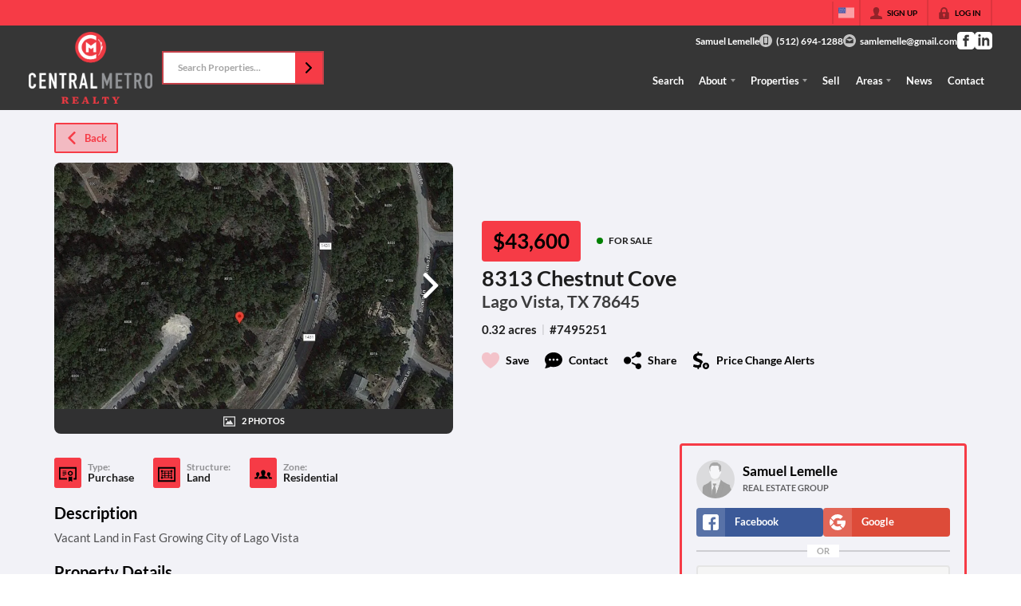

--- FILE ---
content_type: application/javascript
request_url: https://closehackstatic.com/_next/static/chunks/82468-8b3969319e9bf635.js
body_size: 15813
content:
"use strict";(self.webpackChunk_N_E=self.webpackChunk_N_E||[]).push([[82468],{77477:(e,t,n)=>{n.d(t,{aq:()=>eP,RV:()=>P,Ec:()=>eA,MI:()=>ek,Tj:()=>Z,kx:()=>em,Rs:()=>ez,OX:()=>A,HX:()=>eX,ZJ:()=>eD,__:()=>C,FI:()=>E,le:()=>ex,bX:()=>q,Wd:()=>$,WU:()=>X,Wg:()=>eI,oq:()=>eM,at:()=>ew,is:()=>V,$7:()=>eH,n4:()=>R,lQ:()=>S,er:()=>o,DV:()=>eV,$r:()=>O,CH:()=>eJ,Es:()=>eL,MA:()=>eB,H5:()=>eZ,NQ:()=>eY});var s,i,r,a=w(),o=e=>y(e,a),u=w();o.write=e=>y(e,u);var f=w();o.onStart=e=>y(e,f);var l=w();o.onFrame=e=>y(e,l);var d=w();o.onFinish=e=>y(e,d);var c=[];o.setTimeout=(e,t)=>{let n=o.now()+t,s=()=>{let e=c.findIndex(e=>e.cancel==s);~e&&c.splice(e,1),g-=!!~e},i={time:n,handler:e,cancel:s};return c.splice(h(n),0,i),g+=1,x(),i};var h=e=>~(~c.findIndex(t=>t.time>e)||~c.length);o.cancel=e=>{f.delete(e),l.delete(e),d.delete(e),a.delete(e),u.delete(e)},o.sync=e=>{_=!0,o.batchedUpdates(e),_=!1},o.throttle=e=>{let t;function n(){try{e(...t)}finally{t=null}}function s(...e){t=e,o.onStart(n)}return s.handler=e,s.cancel=()=>{f.delete(n),t=null},s};var p="undefined"!=typeof window?window.requestAnimationFrame:()=>{};o.use=e=>p=e,o.now="undefined"!=typeof performance?()=>performance.now():Date.now,o.batchedUpdates=e=>e(),o.catch=console.error,o.frameLoop="always",o.advance=()=>{"demand"!==o.frameLoop?console.warn("Cannot call the manual advancement of rafz whilst frameLoop is not set as demand"):b()};var m=-1,g=0,_=!1;function y(e,t){_?(t.delete(e),e(0)):(t.add(e),x())}function x(){m<0&&(m=0,"demand"!==o.frameLoop&&p(v))}function v(){~m&&(p(v),o.batchedUpdates(b))}function b(){let e=m,t=h(m=o.now());if(t&&(M(c.splice(0,t),e=>e.handler()),g-=t),!g)return void(m=-1);f.flush(),a.flush(e?Math.min(64,m-e):16.667),l.flush(),u.flush(),d.flush()}function w(){let e=new Set,t=e;return{add(n){g+=+!(t!=e||e.has(n)),e.add(n)},delete:n=>(g-=t==e&&e.has(n)?1:0,e.delete(n)),flush(n){t.size&&(e=new Set,g-=t.size,M(t,t=>t(n)&&e.add(t)),g+=e.size,t=e)}}}function M(e,t){e.forEach(e=>{try{t(e)}catch(e){o.catch(e)}})}var I=n(12115),k=Object.defineProperty,P={};function S(){}((e,t)=>{for(var n in t)k(e,n,{get:t[n],enumerable:!0})})(P,{assign:()=>T,colors:()=>j,createStringInterpolator:()=>s,skipAnimation:()=>Q,to:()=>i,willAdvance:()=>z});var A=(e,t,n)=>Object.defineProperty(e,t,{value:n,writable:!0,configurable:!0}),V={arr:Array.isArray,obj:e=>!!e&&"Object"===e.constructor.name,fun:e=>"function"==typeof e,str:e=>"string"==typeof e,num:e=>"number"==typeof e,und:e=>void 0===e};function R(e,t){if(V.arr(e)){if(!V.arr(t)||e.length!==t.length)return!1;for(let n=0;n<e.length;n++)if(e[n]!==t[n])return!1;return!0}return e===t}var C=(e,t)=>e.forEach(t);function E(e,t,n){if(V.arr(e)){for(let s=0;s<e.length;s++)t.call(n,e[s],`${s}`);return}for(let s in e)e.hasOwnProperty(s)&&t.call(n,e[s],s)}var O=e=>V.und(e)?[]:V.arr(e)?e:[e];function q(e,t){if(e.size){let n=Array.from(e);e.clear(),C(n,t)}}var $=(e,...t)=>q(e,e=>e(...t)),F=()=>"undefined"==typeof window||!window.navigator||/ServerSideRendering|^Deno\//.test(window.navigator.userAgent),j=null,Q=!1,z=S,T=e=>{e.to&&(i=e.to),e.now&&(o.now=e.now),void 0!==e.colors&&(j=e.colors),null!=e.skipAnimation&&(Q=e.skipAnimation),e.createStringInterpolator&&(s=e.createStringInterpolator),e.requestAnimationFrame&&o.use(e.requestAnimationFrame),e.batchedUpdates&&(o.batchedUpdates=e.batchedUpdates),e.willAdvance&&(z=e.willAdvance),e.frameLoop&&(o.frameLoop=e.frameLoop)},U=new Set,N=[],D=[],W=0,X={get idle(){return!U.size&&!N.length},start(e){W>e.priority?(U.add(e),o.onStart(H)):(L(e),o(B))},advance:B,sort(e){if(W)o.onFrame(()=>X.sort(e));else{let t=N.indexOf(e);~t&&(N.splice(t,1),J(e))}},clear(){N=[],U.clear()}};function H(){U.forEach(L),U.clear(),o(B)}function L(e){N.includes(e)||J(e)}function J(e){N.splice(function(e,t){let n=e.findIndex(t);return n<0?e.length:n}(N,t=>t.priority>e.priority),0,e)}function B(e){let t=D;for(let n=0;n<N.length;n++){let s=N[n];W=s.priority,!s.idle&&(z(s),s.advance(e),s.idle||t.push(s))}return W=0,(D=N).length=0,(N=t).length>0}var Z={transparent:0,aliceblue:0xf0f8ffff,antiquewhite:0xfaebd7ff,aqua:0xffffff,aquamarine:0x7fffd4ff,azure:0xf0ffffff,beige:0xf5f5dcff,bisque:0xffe4c4ff,black:255,blanchedalmond:0xffebcdff,blue:65535,blueviolet:0x8a2be2ff,brown:0xa52a2aff,burlywood:0xdeb887ff,burntsienna:0xea7e5dff,cadetblue:0x5f9ea0ff,chartreuse:0x7fff00ff,chocolate:0xd2691eff,coral:0xff7f50ff,cornflowerblue:0x6495edff,cornsilk:0xfff8dcff,crimson:0xdc143cff,cyan:0xffffff,darkblue:35839,darkcyan:9145343,darkgoldenrod:0xb8860bff,darkgray:0xa9a9a9ff,darkgreen:6553855,darkgrey:0xa9a9a9ff,darkkhaki:0xbdb76bff,darkmagenta:0x8b008bff,darkolivegreen:0x556b2fff,darkorange:0xff8c00ff,darkorchid:0x9932ccff,darkred:0x8b0000ff,darksalmon:0xe9967aff,darkseagreen:0x8fbc8fff,darkslateblue:0x483d8bff,darkslategray:0x2f4f4fff,darkslategrey:0x2f4f4fff,darkturquoise:0xced1ff,darkviolet:0x9400d3ff,deeppink:0xff1493ff,deepskyblue:0xbfffff,dimgray:0x696969ff,dimgrey:0x696969ff,dodgerblue:0x1e90ffff,firebrick:0xb22222ff,floralwhite:0xfffaf0ff,forestgreen:0x228b22ff,fuchsia:0xff00ffff,gainsboro:0xdcdcdcff,ghostwhite:0xf8f8ffff,gold:0xffd700ff,goldenrod:0xdaa520ff,gray:0x808080ff,green:8388863,greenyellow:0xadff2fff,grey:0x808080ff,honeydew:0xf0fff0ff,hotpink:0xff69b4ff,indianred:0xcd5c5cff,indigo:0x4b0082ff,ivory:0xfffff0ff,khaki:0xf0e68cff,lavender:0xe6e6faff,lavenderblush:0xfff0f5ff,lawngreen:0x7cfc00ff,lemonchiffon:0xfffacdff,lightblue:0xadd8e6ff,lightcoral:0xf08080ff,lightcyan:0xe0ffffff,lightgoldenrodyellow:0xfafad2ff,lightgray:0xd3d3d3ff,lightgreen:0x90ee90ff,lightgrey:0xd3d3d3ff,lightpink:0xffb6c1ff,lightsalmon:0xffa07aff,lightseagreen:0x20b2aaff,lightskyblue:0x87cefaff,lightslategray:0x778899ff,lightslategrey:0x778899ff,lightsteelblue:0xb0c4deff,lightyellow:0xffffe0ff,lime:0xff00ff,limegreen:0x32cd32ff,linen:0xfaf0e6ff,magenta:0xff00ffff,maroon:0x800000ff,mediumaquamarine:0x66cdaaff,mediumblue:52735,mediumorchid:0xba55d3ff,mediumpurple:0x9370dbff,mediumseagreen:0x3cb371ff,mediumslateblue:0x7b68eeff,mediumspringgreen:0xfa9aff,mediumturquoise:0x48d1ccff,mediumvioletred:0xc71585ff,midnightblue:0x191970ff,mintcream:0xf5fffaff,mistyrose:0xffe4e1ff,moccasin:0xffe4b5ff,navajowhite:0xffdeadff,navy:33023,oldlace:0xfdf5e6ff,olive:0x808000ff,olivedrab:0x6b8e23ff,orange:0xffa500ff,orangered:0xff4500ff,orchid:0xda70d6ff,palegoldenrod:0xeee8aaff,palegreen:0x98fb98ff,paleturquoise:0xafeeeeff,palevioletred:0xdb7093ff,papayawhip:0xffefd5ff,peachpuff:0xffdab9ff,peru:0xcd853fff,pink:0xffc0cbff,plum:0xdda0ddff,powderblue:0xb0e0e6ff,purple:0x800080ff,rebeccapurple:0x663399ff,red:0xff0000ff,rosybrown:0xbc8f8fff,royalblue:0x4169e1ff,saddlebrown:0x8b4513ff,salmon:0xfa8072ff,sandybrown:0xf4a460ff,seagreen:0x2e8b57ff,seashell:0xfff5eeff,sienna:0xa0522dff,silver:0xc0c0c0ff,skyblue:0x87ceebff,slateblue:0x6a5acdff,slategray:0x708090ff,slategrey:0x708090ff,snow:0xfffafaff,springgreen:0xff7fff,steelblue:0x4682b4ff,tan:0xd2b48cff,teal:8421631,thistle:0xd8bfd8ff,tomato:0xff6347ff,turquoise:0x40e0d0ff,violet:0xee82eeff,wheat:0xf5deb3ff,white:0xffffffff,whitesmoke:0xf5f5f5ff,yellow:0xffff00ff,yellowgreen:0x9acd32ff},G="[-+]?\\d*\\.?\\d+",Y=G+"%";function K(...e){return"\\(\\s*("+e.join(")\\s*,\\s*(")+")\\s*\\)"}var ee=RegExp("rgb"+K(G,G,G)),et=RegExp("rgba"+K(G,G,G,G)),en=RegExp("hsl"+K(G,Y,Y)),es=RegExp("hsla"+K(G,Y,Y,G)),ei=/^#([0-9a-fA-F]{1})([0-9a-fA-F]{1})([0-9a-fA-F]{1})$/,er=/^#([0-9a-fA-F]{1})([0-9a-fA-F]{1})([0-9a-fA-F]{1})([0-9a-fA-F]{1})$/,ea=/^#([0-9a-fA-F]{6})$/,eo=/^#([0-9a-fA-F]{8})$/;function eu(e,t,n){return(n<0&&(n+=1),n>1&&(n-=1),n<1/6)?e+(t-e)*6*n:n<.5?t:n<2/3?e+(t-e)*(2/3-n)*6:e}function ef(e,t,n){let s=n<.5?n*(1+t):n+t-n*t,i=2*n-s,r=eu(i,s,e+1/3);return Math.round(255*r)<<24|Math.round(255*eu(i,s,e))<<16|Math.round(255*eu(i,s,e-1/3))<<8}function el(e){let t=parseInt(e,10);return t<0?0:t>255?255:t}function ed(e){return(parseFloat(e)%360+360)%360/360}function ec(e){let t=parseFloat(e);return t<0?0:t>1?255:Math.round(255*t)}function eh(e){let t=parseFloat(e);return t<0?0:t>100?1:t/100}function ep(e){let t,n="number"==typeof e?e>>>0===e&&e>=0&&e<=0xffffffff?e:null:(t=ea.exec(e))?parseInt(t[1]+"ff",16)>>>0:j&&void 0!==j[e]?j[e]:(t=ee.exec(e))?(el(t[1])<<24|el(t[2])<<16|el(t[3])<<8|255)>>>0:(t=et.exec(e))?(el(t[1])<<24|el(t[2])<<16|el(t[3])<<8|ec(t[4]))>>>0:(t=ei.exec(e))?parseInt(t[1]+t[1]+t[2]+t[2]+t[3]+t[3]+"ff",16)>>>0:(t=eo.exec(e))?parseInt(t[1],16)>>>0:(t=er.exec(e))?parseInt(t[1]+t[1]+t[2]+t[2]+t[3]+t[3]+t[4]+t[4],16)>>>0:(t=en.exec(e))?(255|ef(ed(t[1]),eh(t[2]),eh(t[3])))>>>0:(t=es.exec(e))?(ef(ed(t[1]),eh(t[2]),eh(t[3]))|ec(t[4]))>>>0:null;if(null===n)return e;let s=(0xff000000&(n=n||0))>>>24,i=(0xff0000&n)>>>16,r=(65280&n)>>>8,a=(255&n)/255;return`rgba(${s}, ${i}, ${r}, ${a})`}var em=(e,t,n)=>{if(V.fun(e))return e;if(V.arr(e))return em({range:e,output:t,extrapolate:n});if(V.str(e.output[0]))return s(e);let i=e.output,r=e.range||[0,1],a=e.extrapolateLeft||e.extrapolate||"extend",o=e.extrapolateRight||e.extrapolate||"extend",u=e.easing||(e=>e);return t=>{let n=function(e,t){for(var n=1;n<t.length-1&&!(t[n]>=e);++n);return n-1}(t,r);return function(e,t,n,s,i,r,a,o,u){let f=u?u(e):e;if(f<t)if("identity"===a)return f;else"clamp"===a&&(f=t);if(f>n)if("identity"===o)return f;else"clamp"===o&&(f=n);return s===i?s:t===n?e<=t?s:i:(t===-1/0?f=-f:n===1/0?f-=t:f=(f-t)/(n-t),f=r(f),s===-1/0?f=-f:i===1/0?f+=s:f=f*(i-s)+s,f)}(t,r[n],r[n+1],i[n],i[n+1],u,a,o,e.map)}},eg=2*Math.PI/3,e_=2*Math.PI/4.5,ey=e=>e<.36363636363636365?7.5625*e*e:e<.7272727272727273?7.5625*(e-=.5454545454545454)*e+.75:e<.9090909090909091?7.5625*(e-=.8181818181818182)*e+.9375:7.5625*(e-=.9545454545454546)*e+.984375,ex={linear:e=>e,easeInQuad:e=>e*e,easeOutQuad:e=>1-(1-e)*(1-e),easeInOutQuad:e=>e<.5?2*e*e:1-Math.pow(-2*e+2,2)/2,easeInCubic:e=>e*e*e,easeOutCubic:e=>1-Math.pow(1-e,3),easeInOutCubic:e=>e<.5?4*e*e*e:1-Math.pow(-2*e+2,3)/2,easeInQuart:e=>e*e*e*e,easeOutQuart:e=>1-Math.pow(1-e,4),easeInOutQuart:e=>e<.5?8*e*e*e*e:1-Math.pow(-2*e+2,4)/2,easeInQuint:e=>e*e*e*e*e,easeOutQuint:e=>1-Math.pow(1-e,5),easeInOutQuint:e=>e<.5?16*e*e*e*e*e:1-Math.pow(-2*e+2,5)/2,easeInSine:e=>1-Math.cos(e*Math.PI/2),easeOutSine:e=>Math.sin(e*Math.PI/2),easeInOutSine:e=>-(Math.cos(Math.PI*e)-1)/2,easeInExpo:e=>0===e?0:Math.pow(2,10*e-10),easeOutExpo:e=>1===e?1:1-Math.pow(2,-10*e),easeInOutExpo:e=>0===e?0:1===e?1:e<.5?Math.pow(2,20*e-10)/2:(2-Math.pow(2,-20*e+10))/2,easeInCirc:e=>1-Math.sqrt(1-Math.pow(e,2)),easeOutCirc:e=>Math.sqrt(1-Math.pow(e-1,2)),easeInOutCirc:e=>e<.5?(1-Math.sqrt(1-Math.pow(2*e,2)))/2:(Math.sqrt(1-Math.pow(-2*e+2,2))+1)/2,easeInBack:e=>2.70158*e*e*e-1.70158*e*e,easeOutBack:e=>1+2.70158*Math.pow(e-1,3)+1.70158*Math.pow(e-1,2),easeInOutBack:e=>e<.5?Math.pow(2*e,2)*(7.189819*e-2.5949095)/2:(Math.pow(2*e-2,2)*(3.5949095*(2*e-2)+2.5949095)+2)/2,easeInElastic:e=>0===e?0:1===e?1:-Math.pow(2,10*e-10)*Math.sin((10*e-10.75)*eg),easeOutElastic:e=>0===e?0:1===e?1:Math.pow(2,-10*e)*Math.sin((10*e-.75)*eg)+1,easeInOutElastic:e=>0===e?0:1===e?1:e<.5?-(Math.pow(2,20*e-10)*Math.sin((20*e-11.125)*e_))/2:Math.pow(2,-20*e+10)*Math.sin((20*e-11.125)*e_)/2+1,easeInBounce:e=>1-ey(1-e),easeOutBounce:ey,easeInOutBounce:e=>e<.5?(1-ey(1-2*e))/2:(1+ey(2*e-1))/2,steps:(e,t="end")=>n=>{let s=(n="end"===t?Math.min(n,.999):Math.max(n,.001))*e;return Math.min(Math.max(("end"===t?Math.floor(s):Math.ceil(s))/e,0),1)}},ev=Symbol.for("FluidValue.get"),eb=Symbol.for("FluidValue.observers"),ew=e=>!!(e&&e[ev]),eM=e=>e&&e[ev]?e[ev]():e,eI=e=>e[eb]||null;function ek(e,t){let n=e[eb];n&&n.forEach(e=>{e.eventObserved?e.eventObserved(t):e(t)})}var eP=class{constructor(e){if(!e&&!(e=this.get))throw Error("Unknown getter");eS(this,e)}},eS=(e,t)=>eR(e,ev,t);function eA(e,t){if(e[ev]){let n=e[eb];n||eR(e,eb,n=new Set),!n.has(t)&&(n.add(t),e.observerAdded&&e.observerAdded(n.size,t))}return t}function eV(e,t){let n=e[eb];if(n&&n.has(t)){let s=n.size-1;s?n.delete(t):e[eb]=null,e.observerRemoved&&e.observerRemoved(s,t)}}var eR=(e,t,n)=>Object.defineProperty(e,t,{value:n,writable:!0,configurable:!0}),eC=/[+\-]?(?:0|[1-9]\d*)(?:\.\d*)?(?:[eE][+\-]?\d+)?/g,eE=/(#(?:[0-9a-f]{2}){2,4}|(#[0-9a-f]{3})|(rgb|hsl)a?\((-?\d+%?[,\s]+){2,3}\s*[\d\.]+%?\))/gi,eO=RegExp(`(${eC.source})(%|[a-z]+)`,"i"),eq=/rgba\(([0-9\.-]+), ([0-9\.-]+), ([0-9\.-]+), ([0-9\.-]+)\)/gi,e$=/var\((--[a-zA-Z0-9-_]+),? ?([a-zA-Z0-9 ()%#.,-]+)?\)/,eF=e=>{let[t,n]=ej(e);if(!t||F())return e;let s=window.getComputedStyle(document.documentElement).getPropertyValue(t);if(s)return s.trim();if(n&&n.startsWith("--")){let e=window.getComputedStyle(document.documentElement).getPropertyValue(n);if(e)return e}else if(n&&e$.test(n))return eF(n);else if(n)return n;return e},ej=e=>{let t=e$.exec(e);if(!t)return[,];let[,n,s]=t;return[n,s]},eQ=(e,t,n,s,i)=>`rgba(${Math.round(t)}, ${Math.round(n)}, ${Math.round(s)}, ${i})`,ez=e=>{r||(r=j?RegExp(`(${Object.keys(j).join("|")})(?!\\w)`,"g"):/^\b$/);let t=e.output.map(e=>eM(e).replace(e$,eF).replace(eE,ep).replace(r,ep)),n=t.map(e=>e.match(eC).map(Number)),s=n[0].map((e,t)=>n.map(e=>{if(!(t in e))throw Error('The arity of each "output" value must be equal');return e[t]})).map(t=>em({...e,output:t}));return e=>{let n=!eO.test(t[0])&&t.find(e=>eO.test(e))?.replace(eC,""),i=0;return t[0].replace(eC,()=>`${s[i++](e)}${n||""}`).replace(eq,eQ)}},eT="react-spring: ",eU=e=>{let t=!1;if("function"!=typeof e)throw TypeError(`${eT}once requires a function parameter`);return(...n)=>{t||(e(...n),t=!0)}},eN=eU(console.warn);function eD(){eN(`${eT}The "interpolate" function is deprecated in v9 (use "to" instead)`)}var eW=eU(console.warn);function eX(){eW(`${eT}Directly calling start instead of using the api object is deprecated in v9 (use ".start" instead), this will be removed in later 0.X.0 versions`)}function eH(e){return V.str(e)&&("#"==e[0]||/\d/.test(e)||!F()&&e$.test(e)||e in(j||{}))}var eL=F()?I.useEffect:I.useLayoutEffect;function eJ(){let e=(0,I.useState)()[1],t=(()=>{let e=(0,I.useRef)(!1);return eL(()=>(e.current=!0,()=>{e.current=!1}),[]),e})();return()=>{t.current&&e(Math.random())}}function eB(e,t){let[n]=(0,I.useState)(()=>({inputs:t,result:e()})),s=(0,I.useRef)(),i=s.current,r=i;return r?t&&r.inputs&&function(e,t){if(e.length!==t.length)return!1;for(let n=0;n<e.length;n++)if(e[n]!==t[n])return!1;return!0}(t,r.inputs)||(r={inputs:t,result:e()}):r=n,(0,I.useEffect)(()=>{s.current=r,i==n&&(n.inputs=n.result=void 0)},[r]),r.result}var eZ=e=>(0,I.useEffect)(e,eG),eG=[];function eY(e){let t=(0,I.useRef)();return(0,I.useEffect)(()=>{t.current=e}),t.current}},82468:(e,t,n)=>{n.d(t,{$W:()=>v,GW:()=>ev,RV:()=>s.RV,mX:()=>el,pn:()=>eh,to:()=>ex,wR:()=>ec,zh:()=>ed});var s=n(77477),i=n(12115),r=n(97236);function a(e,...t){return s.is.fun(e)?e(...t):e}var o=(e,t)=>!0===e||!!(t&&e&&(s.is.fun(e)?e(t):(0,s.$r)(e).includes(t))),u=(e,t)=>s.is.obj(e)?t&&e[t]:e,f=(e,t)=>!0===e.default?e[t]:e.default?e.default[t]:void 0,l=e=>e,d=(e,t=l)=>{let n=c;e.default&&!0!==e.default&&(n=Object.keys(e=e.default));let i={};for(let r of n){let n=t(e[r],r);s.is.und(n)||(i[r]=n)}return i},c=["config","onProps","onStart","onChange","onPause","onResume","onRest"],h={config:1,from:1,to:1,ref:1,loop:1,reset:1,pause:1,cancel:1,reverse:1,immediate:1,default:1,delay:1,onProps:1,onStart:1,onChange:1,onPause:1,onResume:1,onRest:1,onResolve:1,items:1,trail:1,sort:1,expires:1,initial:1,enter:1,update:1,leave:1,children:1,onDestroyed:1,keys:1,callId:1,parentId:1};function p(e){let t=function(e){let t={},n=0;if((0,s.FI)(e,(e,s)=>{!h[s]&&(t[s]=e,n++)}),n)return t}(e);if(t){let n={to:t};return(0,s.FI)(e,(e,s)=>s in t||(n[s]=e)),n}return{...e}}function m(e){return e=(0,s.oq)(e),s.is.arr(e)?e.map(m):(0,s.$7)(e)?s.RV.createStringInterpolator({range:[0,1],output:[e,e]})(1):e}function g(e){for(let t in e)return!0;return!1}function _(e){return s.is.fun(e)||s.is.arr(e)&&s.is.obj(e[0])}function y(e,t){e.ref?.delete(e),t?.delete(e)}function x(e,t){t&&e.ref!==t&&(e.ref?.delete(e),t.add(e),e.ref=t)}var v={default:{tension:170,friction:26},gentle:{tension:120,friction:14},wobbly:{tension:180,friction:12},stiff:{tension:210,friction:20},slow:{tension:280,friction:60},molasses:{tension:280,friction:120}},b={...v.default,mass:1,damping:1,easing:s.le.linear,clamp:!1},w=class{constructor(){this.velocity=0,Object.assign(this,b)}};function M(e,t){if(s.is.und(t.decay)){let n=!s.is.und(t.tension)||!s.is.und(t.friction);!n&&s.is.und(t.frequency)&&s.is.und(t.damping)&&s.is.und(t.mass)||(e.duration=void 0,e.decay=void 0),n&&(e.frequency=void 0)}else e.duration=void 0}var I=[],k=class{constructor(){this.changed=!1,this.values=I,this.toValues=null,this.fromValues=I,this.config=new w,this.immediate=!1}};function P(e,{key:t,props:n,defaultProps:i,state:r,actions:u}){return new Promise((f,l)=>{let d,c,h=o(n.cancel??i?.cancel,t);if(h)g();else{s.is.und(n.pause)||(r.paused=o(n.pause,t));let e=i?.pause;!0!==e&&(e=r.paused||o(e,t)),d=a(n.delay||0,t),e?(r.resumeQueue.add(m),u.pause()):(u.resume(),m())}function p(){r.resumeQueue.add(m),r.timeouts.delete(c),c.cancel(),d=c.time-s.er.now()}function m(){d>0&&!s.RV.skipAnimation?(r.delayed=!0,c=s.er.setTimeout(g,d),r.pauseQueue.add(p),r.timeouts.add(c)):g()}function g(){r.delayed&&(r.delayed=!1),r.pauseQueue.delete(p),r.timeouts.delete(c),e<=(r.cancelId||0)&&(h=!0);try{u.start({...n,callId:e,cancel:h},f)}catch(e){l(e)}}})}var S=(e,t)=>1==t.length?t[0]:t.some(e=>e.cancelled)?R(e.get()):t.every(e=>e.noop)?A(e.get()):V(e.get(),t.every(e=>e.finished)),A=e=>({value:e,noop:!0,finished:!0,cancelled:!1}),V=(e,t,n=!1)=>({value:e,finished:t,cancelled:n}),R=e=>({value:e,cancelled:!0,finished:!1});function C(e,t,n,i){let{callId:r,parentId:a,onRest:o}=t,{asyncTo:u,promise:f}=n;return a||e!==u||t.reset?n.promise=(async()=>{let l,c,h;n.asyncId=r,n.asyncTo=e;let p=d(t,(e,t)=>"onRest"===t?void 0:e),m=new Promise((e,t)=>(l=e,c=t)),g=e=>{let t=r<=(n.cancelId||0)&&R(i)||r!==n.asyncId&&V(i,!1);if(t)throw e.result=t,c(e),e},_=(e,t)=>{let a=new O,o=new q;return(async()=>{if(s.RV.skipAnimation)throw E(n),o.result=V(i,!1),c(o),o;g(a);let u=s.is.obj(e)?{...e}:{...t,to:e};u.parentId=r,(0,s.FI)(p,(e,t)=>{s.is.und(u[t])&&(u[t]=e)});let f=await i.start(u);return g(a),n.paused&&await new Promise(e=>{n.resumeQueue.add(e)}),f})()};if(s.RV.skipAnimation)return E(n),V(i,!1);try{let t;t=s.is.arr(e)?(async e=>{for(let t of e)await _(t)})(e):Promise.resolve(e(_,i.stop.bind(i))),await Promise.all([t.then(l),m]),h=V(i.get(),!0,!1)}catch(e){if(e instanceof O)h=e.result;else if(e instanceof q)h=e.result;else throw e}finally{r==n.asyncId&&(n.asyncId=a,n.asyncTo=a?u:void 0,n.promise=a?f:void 0)}return s.is.fun(o)&&s.er.batchedUpdates(()=>{o(h,i,i.item)}),h})():f}function E(e,t){(0,s.bX)(e.timeouts,e=>e.cancel()),e.pauseQueue.clear(),e.resumeQueue.clear(),e.asyncId=e.asyncTo=e.promise=void 0,t&&(e.cancelId=t)}var O=class extends Error{constructor(){super("An async animation has been interrupted. You see this error because you forgot to use `await` or `.catch(...)` on its returned promise.")}},q=class extends Error{constructor(){super("SkipAnimationSignal")}},$=1,F=class extends s.aq{constructor(){super(...arguments),this.id=$++,this._priority=0}get priority(){return this._priority}set priority(e){this._priority!=e&&(this._priority=e,this._onPriorityChange(e))}get(){let e=(0,r.Ao)(this);return e&&e.getValue()}to(...e){return s.RV.to(this,e)}interpolate(...e){return(0,s.ZJ)(),s.RV.to(this,e)}toJSON(){return this.get()}observerAdded(e){1==e&&this._attach()}observerRemoved(e){0==e&&this._detach()}_attach(){}_detach(){}_onChange(e,t=!1){(0,s.MI)(this,{type:"change",parent:this,value:e,idle:t})}_onPriorityChange(e){this.idle||s.WU.sort(this),(0,s.MI)(this,{type:"priority",parent:this,priority:e})}},j=Symbol.for("SpringPhase"),Q=e=>(1&e[j])>0,z=e=>(2&e[j])>0,T=e=>(4&e[j])>0,U=(e,t)=>t?e[j]|=3:e[j]&=-3,N=(e,t)=>t?e[j]|=4:e[j]&=-5,D=class extends F{constructor(e,t){if(super(),this.animation=new k,this.defaultProps={},this._state={paused:!1,delayed:!1,pauseQueue:new Set,resumeQueue:new Set,timeouts:new Set},this._pendingCalls=new Set,this._lastCallId=0,this._lastToId=0,this._memoizedDuration=0,!s.is.und(e)||!s.is.und(t)){let n=s.is.obj(e)?{...e}:{...t,from:e};s.is.und(n.default)&&(n.default=!0),this.start(n)}}get idle(){return!(z(this)||this._state.asyncTo)||T(this)}get goal(){return(0,s.oq)(this.animation.to)}get velocity(){let e=(0,r.Ao)(this);return e instanceof r.rf?e.lastVelocity||0:e.getPayload().map(e=>e.lastVelocity||0)}get hasAnimated(){return Q(this)}get isAnimating(){return z(this)}get isPaused(){return T(this)}get isDelayed(){return this._state.delayed}advance(e){let t=!0,n=!1,i=this.animation,{toValues:a}=i,{config:o}=i,u=(0,r.nm)(i.to);!u&&(0,s.at)(i.to)&&(a=(0,s.$r)((0,s.oq)(i.to))),i.values.forEach((f,l)=>{if(f.done)return;let d=f.constructor==r.pS?1:u?u[l].lastPosition:a[l],c=i.immediate,h=d;if(!c){let t;if(h=f.lastPosition,o.tension<=0){f.done=!0;return}let n=f.elapsedTime+=e,r=i.fromValues[l],a=null!=f.v0?f.v0:f.v0=s.is.arr(o.velocity)?o.velocity[l]:o.velocity,u=o.precision||(r==d?.005:Math.min(1,.001*Math.abs(d-r)));if(s.is.und(o.duration))if(o.decay){let e=!0===o.decay?.998:o.decay,s=Math.exp(-(1-e)*n);h=r+a/(1-e)*(1-s),c=Math.abs(f.lastPosition-h)<=u,t=a*s}else{t=null==f.lastVelocity?a:f.lastVelocity;let n=o.restVelocity||u/10,i=o.clamp?0:o.bounce,l=!s.is.und(i),p=r==d?f.v0>0:r<d,m=Math.ceil(e/1);for(let e=0;e<m&&!(!(Math.abs(t)>n)&&(c=Math.abs(d-h)<=u));++e){l&&(h==d||h>d==p)&&(t=-t*i,h=d);let e=(-(1e-6*o.tension)*(h-d)+-(.001*o.friction)*t)/o.mass;t+=+e,h+=+t}}else{let s=1;o.duration>0&&(this._memoizedDuration!==o.duration&&(this._memoizedDuration=o.duration,f.durationProgress>0&&(f.elapsedTime=o.duration*f.durationProgress,n=f.elapsedTime+=e)),f.durationProgress=s=(s=(o.progress||0)+n/this._memoizedDuration)>1?1:s<0?0:s),t=((h=r+o.easing(s)*(d-r))-f.lastPosition)/e,c=1==s}f.lastVelocity=t,Number.isNaN(h)&&(console.warn("Got NaN while animating:",this),c=!0)}u&&!u[l].done&&(c=!1),c?f.done=!0:t=!1,f.setValue(h,o.round)&&(n=!0)});let f=(0,r.Ao)(this),l=f.getValue();if(t){let e=(0,s.oq)(i.to);(l!==e||n)&&!o.decay?(f.setValue(e),this._onChange(e)):n&&o.decay&&this._onChange(l),this._stop()}else n&&this._onChange(l)}set(e){return s.er.batchedUpdates(()=>{this._stop(),this._focus(e),this._set(e)}),this}pause(){this._update({pause:!0})}resume(){this._update({pause:!1})}finish(){if(z(this)){let{to:e,config:t}=this.animation;s.er.batchedUpdates(()=>{this._onStart(),t.decay||this._set(e,!1),this._stop()})}return this}update(e){return(this.queue||(this.queue=[])).push(e),this}start(e,t){let n;return s.is.und(e)?(n=this.queue||[],this.queue=[]):n=[s.is.obj(e)?e:{...t,to:e}],Promise.all(n.map(e=>this._update(e))).then(e=>S(this,e))}stop(e){let{to:t}=this.animation;return this._focus(this.get()),E(this._state,e&&this._lastCallId),s.er.batchedUpdates(()=>this._stop(t,e)),this}reset(){this._update({reset:!0})}eventObserved(e){"change"==e.type?this._start():"priority"==e.type&&(this.priority=e.priority+1)}_prepareNode(e){let t=this.key||"",{to:n,from:i}=e;(null==(n=s.is.obj(n)?n[t]:n)||_(n))&&(n=void 0),null==(i=s.is.obj(i)?i[t]:i)&&(i=void 0);let a={to:n,from:i};return!Q(this)&&(e.reverse&&([n,i]=[i,n]),i=(0,s.oq)(i),s.is.und(i)?(0,r.Ao)(this)||this._set(n):this._set(i)),a}_update({...e},t){let{key:n,defaultProps:i}=this;e.default&&Object.assign(i,d(e,(e,t)=>/^on/.test(t)?u(e,n):e)),B(this,e,"onProps"),Z(this,"onProps",e,this);let r=this._prepareNode(e);if(Object.isFrozen(this))throw Error("Cannot animate a `SpringValue` object that is frozen. Did you forget to pass your component to `animated(...)` before animating its props?");let a=this._state;return P(++this._lastCallId,{key:n,props:e,defaultProps:i,state:a,actions:{pause:()=>{T(this)||(N(this,!0),(0,s.Wd)(a.pauseQueue),Z(this,"onPause",V(this,W(this,this.animation.to)),this))},resume:()=>{T(this)&&(N(this,!1),z(this)&&this._resume(),(0,s.Wd)(a.resumeQueue),Z(this,"onResume",V(this,W(this,this.animation.to)),this))},start:this._merge.bind(this,r)}}).then(n=>{if(e.loop&&n.finished&&!(t&&n.noop)){let t=X(e);if(t)return this._update(t,!0)}return n})}_merge(e,t,n){if(t.cancel)return this.stop(!0),n(R(this));let i=!s.is.und(e.to),u=!s.is.und(e.from);if(i||u)if(!(t.callId>this._lastToId))return n(R(this));else this._lastToId=t.callId;let{key:f,defaultProps:l,animation:d}=this,{to:c,from:h}=d,{to:p=c,from:g=h}=e;u&&!i&&(!t.default||s.is.und(p))&&(p=g),t.reverse&&([p,g]=[g,p]);let y=!(0,s.n4)(g,h);y&&(d.from=g),g=(0,s.oq)(g);let x=!(0,s.n4)(p,c);x&&this._focus(p);let v=_(t.to),{config:w}=d,{decay:I,velocity:k}=w;(i||u)&&(w.velocity=0),t.config&&!v&&function(e,t,n){for(let s in n&&(M(n={...n},t),t={...n,...t}),M(e,t),Object.assign(e,t),b)null==e[s]&&(e[s]=b[s]);let{frequency:i,damping:r}=e,{mass:a}=e;s.is.und(i)||(i<.01&&(i=.01),r<0&&(r=0),e.tension=Math.pow(2*Math.PI/i,2)*a,e.friction=4*Math.PI*r*a/i)}(w,a(t.config,f),t.config!==l.config?a(l.config,f):void 0);let P=(0,r.Ao)(this);if(!P||s.is.und(p))return n(V(this,!0));let S=s.is.und(t.reset)?u&&!t.default:!s.is.und(g)&&o(t.reset,f),E=S?g:this.get(),O=m(p),q=s.is.num(O)||s.is.arr(O)||(0,s.$7)(O),$=!v&&(!q||o(l.immediate||t.immediate,f));if(x){let e=(0,r.SJ)(p);if(e!==P.constructor)if($)P=this._set(O);else throw Error(`Cannot animate between ${P.constructor.name} and ${e.name}, as the "to" prop suggests`)}let F=P.constructor,j=(0,s.at)(p),T=!1;if(!j){let e=S||!Q(this)&&y;(x||e)&&(j=!(T=(0,s.n4)(m(E),O))),((0,s.n4)(d.immediate,$)||$)&&(0,s.n4)(w.decay,I)&&(0,s.n4)(w.velocity,k)||(j=!0)}if(T&&z(this)&&(d.changed&&!S?j=!0:j||this._stop(c)),!v&&((j||(0,s.at)(c))&&(d.values=P.getPayload(),d.toValues=(0,s.at)(p)?null:F==r.pS?[1]:(0,s.$r)(O)),d.immediate!=$&&(d.immediate=$,$||S||this._set(c)),j)){let{onRest:e}=d;(0,s.__)(J,e=>B(this,t,e));let i=V(this,W(this,c));(0,s.Wd)(this._pendingCalls,i),this._pendingCalls.add(n),d.changed&&s.er.batchedUpdates(()=>{d.changed=!S,e?.(i,this),S?a(l.onRest,i):d.onStart?.(i,this)})}S&&this._set(E),v?n(C(t.to,t,this._state,this)):j?this._start():z(this)&&!x?this._pendingCalls.add(n):n(A(E))}_focus(e){let t=this.animation;e!==t.to&&((0,s.Wg)(this)&&this._detach(),t.to=e,(0,s.Wg)(this)&&this._attach())}_attach(){let e=0,{to:t}=this.animation;(0,s.at)(t)&&((0,s.Ec)(t,this),t instanceof F&&(e=t.priority+1)),this.priority=e}_detach(){let{to:e}=this.animation;(0,s.at)(e)&&(0,s.DV)(e,this)}_set(e,t=!0){let n=(0,s.oq)(e);if(!s.is.und(n)){let e=(0,r.Ao)(this);if(!e||!(0,s.n4)(n,e.getValue())){let i=(0,r.SJ)(n);e&&e.constructor==i?e.setValue(n):(0,r.uX)(this,i.create(n)),e&&s.er.batchedUpdates(()=>{this._onChange(n,t)})}}return(0,r.Ao)(this)}_onStart(){let e=this.animation;e.changed||(e.changed=!0,Z(this,"onStart",V(this,W(this,e.to)),this))}_onChange(e,t){t||(this._onStart(),a(this.animation.onChange,e,this)),a(this.defaultProps.onChange,e,this),super._onChange(e,t)}_start(){let e=this.animation;(0,r.Ao)(this).reset((0,s.oq)(e.to)),e.immediate||(e.fromValues=e.values.map(e=>e.lastPosition)),!z(this)&&(U(this,!0),T(this)||this._resume())}_resume(){s.RV.skipAnimation?this.finish():s.WU.start(this)}_stop(e,t){if(z(this)){U(this,!1);let n=this.animation;(0,s.__)(n.values,e=>{e.done=!0}),n.toValues&&(n.onChange=n.onPause=n.onResume=void 0),(0,s.MI)(this,{type:"idle",parent:this});let i=t?R(this.get()):V(this.get(),W(this,e??n.to));(0,s.Wd)(this._pendingCalls,i),n.changed&&(n.changed=!1,Z(this,"onRest",i,this))}}};function W(e,t){let n=m(t),i=m(e.get());return(0,s.n4)(i,n)}function X(e,t=e.loop,n=e.to){let s=a(t);if(s){let i=!0!==s&&p(s),r=(i||e).reverse,a=!i||i.reset;return H({...e,loop:t,default:!1,pause:void 0,to:!r||_(n)?n:void 0,from:a?e.from:void 0,reset:a,...i})}}function H(e){let{to:t,from:n}=e=p(e),i=new Set;return s.is.obj(t)&&L(t,i),s.is.obj(n)&&L(n,i),e.keys=i.size?Array.from(i):null,e}function L(e,t){(0,s.FI)(e,(e,n)=>null!=e&&t.add(n))}var J=["onStart","onRest","onChange","onPause","onResume"];function B(e,t,n){e.animation[n]=t[n]!==f(t,n)?u(t[n],e.key):void 0}function Z(e,t,...n){e.animation[t]?.(...n),e.defaultProps[t]?.(...n)}var G=["onStart","onChange","onRest"],Y=1,K=class{constructor(e,t){this.id=Y++,this.springs={},this.queue=[],this._lastAsyncId=0,this._active=new Set,this._changed=new Set,this._started=!1,this._state={paused:!1,pauseQueue:new Set,resumeQueue:new Set,timeouts:new Set},this._events={onStart:new Map,onChange:new Map,onRest:new Map},this._onFrame=this._onFrame.bind(this),t&&(this._flush=t),e&&this.start({default:!0,...e})}get idle(){return!this._state.asyncTo&&Object.values(this.springs).every(e=>e.idle&&!e.isDelayed&&!e.isPaused)}get item(){return this._item}set item(e){this._item=e}get(){let e={};return this.each((t,n)=>e[n]=t.get()),e}set(e){for(let t in e){let n=e[t];s.is.und(n)||this.springs[t].set(n)}}update(e){return e&&this.queue.push(H(e)),this}start(e){let{queue:t}=this;return(e?t=(0,s.$r)(e).map(H):this.queue=[],this._flush)?this._flush(this,t):(ea(this,t),ee(this,t))}stop(e,t){if(!!e!==e&&(t=e),t){let n=this.springs;(0,s.__)((0,s.$r)(t),t=>n[t].stop(!!e))}else E(this._state,this._lastAsyncId),this.each(t=>t.stop(!!e));return this}pause(e){if(s.is.und(e))this.start({pause:!0});else{let t=this.springs;(0,s.__)((0,s.$r)(e),e=>t[e].pause())}return this}resume(e){if(s.is.und(e))this.start({pause:!1});else{let t=this.springs;(0,s.__)((0,s.$r)(e),e=>t[e].resume())}return this}each(e){(0,s.FI)(this.springs,e)}_onFrame(){let{onStart:e,onChange:t,onRest:n}=this._events,i=this._active.size>0,r=this._changed.size>0;(i&&!this._started||r&&!this._started)&&(this._started=!0,(0,s.bX)(e,([e,t])=>{t.value=this.get(),e(t,this,this._item)}));let a=!i&&this._started,o=r||a&&n.size?this.get():null;r&&t.size&&(0,s.bX)(t,([e,t])=>{t.value=o,e(t,this,this._item)}),a&&(this._started=!1,(0,s.bX)(n,([e,t])=>{t.value=o,e(t,this,this._item)}))}eventObserved(e){if("change"==e.type)this._changed.add(e.parent),e.idle||this._active.add(e.parent);else{if("idle"!=e.type)return;this._active.delete(e.parent)}s.er.onFrame(this._onFrame)}};function ee(e,t){return Promise.all(t.map(t=>et(e,t))).then(t=>S(e,t))}async function et(e,t,n){let{keys:i,to:r,from:a,loop:o,onRest:u,onResolve:l}=t,d=s.is.obj(t.default)&&t.default;o&&(t.loop=!1),!1===r&&(t.to=null),!1===a&&(t.from=null);let c=s.is.arr(r)||s.is.fun(r)?r:void 0;c?(t.to=void 0,t.onRest=void 0,d&&(d.onRest=void 0)):(0,s.__)(G,n=>{let i=t[n];if(s.is.fun(i)){let s=e._events[n];t[n]=({finished:e,cancelled:t})=>{let n=s.get(i);n?(e||(n.finished=!1),t&&(n.cancelled=!0)):s.set(i,{value:null,finished:e||!1,cancelled:t||!1})},d&&(d[n]=t[n])}});let h=e._state;!h.paused===t.pause?(h.paused=t.pause,(0,s.Wd)(t.pause?h.pauseQueue:h.resumeQueue)):h.paused&&(t.pause=!0);let p=(i||Object.keys(e.springs)).map(n=>e.springs[n].start(t)),m=!0===t.cancel||!0===f(t,"cancel");(c||m&&h.asyncId)&&p.push(P(++e._lastAsyncId,{props:t,state:h,actions:{pause:s.lQ,resume:s.lQ,start(t,n){m?(E(h,e._lastAsyncId),n(R(e))):(t.onRest=u,n(C(c,t,h,e)))}}})),h.paused&&await new Promise(e=>{h.resumeQueue.add(e)});let g=S(e,await Promise.all(p));if(o&&g.finished&&!(n&&g.noop)){let n=X(t,o,r);if(n)return ea(e,[n]),et(e,n,!0)}return l&&s.er.batchedUpdates(()=>l(g,e,e.item)),g}function en(e,t){let n={...e.springs};return t&&(0,s.__)((0,s.$r)(t),e=>{s.is.und(e.keys)&&(e=H(e)),s.is.obj(e.to)||(e={...e,to:void 0}),er(n,e,e=>ei(e))}),es(e,n),n}function es(e,t){(0,s.FI)(t,(t,n)=>{e.springs[n]||(e.springs[n]=t,(0,s.Ec)(t,e))})}function ei(e,t){let n=new D;return n.key=e,t&&(0,s.Ec)(n,t),n}function er(e,t,n){t.keys&&(0,s.__)(t.keys,s=>{(e[s]||(e[s]=n(s)))._prepareNode(t)})}function ea(e,t){(0,s.__)(t,t=>{er(e.springs,t,t=>ei(t,e))})}var eo=({children:e,...t})=>{let n=(0,i.useContext)(eu),r=t.pause||!!n.pause,a=t.immediate||!!n.immediate;t=(0,s.MA)(()=>({pause:r,immediate:a}),[r,a]);let{Provider:o}=eu;return i.createElement(o,{value:t},e)},eu=function(e,t){return Object.assign(e,i.createContext(t)),e.Provider._context=e,e.Consumer._context=e,e}(eo,{});eo.Provider=eu.Provider,eo.Consumer=eu.Consumer;var ef=()=>{let e=[],t=function(t){(0,s.HX)();let i=[];return(0,s.__)(e,(e,r)=>{if(s.is.und(t))i.push(e.start());else{let s=n(t,e,r);s&&i.push(e.start(s))}}),i};t.current=e,t.add=function(t){e.includes(t)||e.push(t)},t.delete=function(t){let n=e.indexOf(t);~n&&e.splice(n,1)},t.pause=function(){return(0,s.__)(e,e=>e.pause(...arguments)),this},t.resume=function(){return(0,s.__)(e,e=>e.resume(...arguments)),this},t.set=function(t){(0,s.__)(e,(e,n)=>{let i=s.is.fun(t)?t(n,e):t;i&&e.set(i)})},t.start=function(t){let n=[];return(0,s.__)(e,(e,i)=>{if(s.is.und(t))n.push(e.start());else{let s=this._getProps(t,e,i);s&&n.push(e.start(s))}}),n},t.stop=function(){return(0,s.__)(e,e=>e.stop(...arguments)),this},t.update=function(t){return(0,s.__)(e,(e,n)=>e.update(this._getProps(t,e,n))),this};let n=function(e,t,n){return s.is.fun(e)?e(n,t):e};return t._getProps=n,t};function el(e,t,n){let r=s.is.fun(t)&&t;r&&!n&&(n=[]);let a=(0,i.useMemo)(()=>r||3==arguments.length?ef():void 0,[]),o=(0,i.useRef)(0),u=(0,s.CH)(),f=(0,i.useMemo)(()=>({ctrls:[],queue:[],flush(e,t){let n=en(e,t);return!(o.current>0)||f.queue.length||Object.keys(n).some(t=>!e.springs[t])?new Promise(s=>{es(e,n),f.queue.push(()=>{s(ee(e,t))}),u()}):ee(e,t)}}),[]),l=(0,i.useRef)([...f.ctrls]),c=[],h=(0,s.NQ)(e)||0;function p(e,n){for(let i=e;i<n;i++){let e=l.current[i]||(l.current[i]=new K(null,f.flush)),n=r?r(i,e):t[i];n&&(c[i]=function(e){let t=H(e);return s.is.und(t.default)&&(t.default=d(t)),t}(n))}}(0,i.useMemo)(()=>{(0,s.__)(l.current.slice(e,h),e=>{y(e,a),e.stop(!0)}),l.current.length=e,p(h,e)},[e]),(0,i.useMemo)(()=>{p(0,Math.min(h,e))},n);let m=l.current.map((e,t)=>en(e,c[t])),_=(0,i.useContext)(eo),v=(0,s.NQ)(_),b=_!==v&&g(_);(0,s.Es)(()=>{o.current++,f.ctrls=l.current;let{queue:e}=f;e.length&&(f.queue=[],(0,s.__)(e,e=>e())),(0,s.__)(l.current,(e,t)=>{a?.add(e),b&&e.start({default:_});let n=c[t];n&&(x(e,n.ref),e.ref?e.queue.push(n):e.start(n))})}),(0,s.H5)(()=>()=>{(0,s.__)(f.ctrls,e=>e.stop(!0))});let w=m.map(e=>({...e}));return a?[w,a]:w}function ed(e,t){let n=s.is.fun(e),[[i],r]=el(1,n?e:[e],n?t||[]:t);return n||2==arguments.length?[i,r]:i}function ec(e,t,n){let i,r=s.is.fun(t)&&t;r&&!n&&(n=[]);let a=!0,o=el(e,(e,n)=>{let s=r?r(e,n):t;return i=s.ref,a=a&&s.reverse,s},n||[{}]);if((0,s.Es)(()=>{(0,s.__)(o[1].current,(e,t)=>{let n=o[1].current[t+(a?1:-1)];if(x(e,i),e.ref){n&&e.update({to:n.springs});return}n?e.start({to:n.springs}):e.start()})},n),r||3==arguments.length){let e=i??o[1];return e._getProps=(t,n,i)=>{let r=s.is.fun(t)?t(i,n):t;if(r){let t=e.current[i+(r.reverse?1:-1)];return t&&(r.to=t.springs),r}},o}return o[0]}function eh(e,t,n){let r=s.is.fun(t)&&t,{reset:o,sort:u,trail:f=0,expires:l=!0,exitBeforeEnter:c=!1,onDestroyed:h,ref:m,config:_}=r?r():t,v=(0,i.useMemo)(()=>r||3==arguments.length?ef():void 0,[]),b=(0,s.$r)(e),w=[],M=(0,i.useRef)(null),I=o?null:M.current;(0,s.Es)(()=>{M.current=w}),(0,s.H5)(()=>((0,s.__)(w,e=>{v?.add(e.ctrl),e.ctrl.ref=v}),()=>{(0,s.__)(M.current,e=>{e.expired&&clearTimeout(e.expirationId),y(e.ctrl,v),e.ctrl.stop(!0)})}));let k=function(e,{key:t,keys:n=t},i){if(null===n){let t=new Set;return e.map(e=>{let n=i&&i.find(n=>n.item===e&&"leave"!==n.phase&&!t.has(n));return n?(t.add(n),n.key):ep++})}return s.is.und(n)?e:s.is.fun(n)?e.map(n):(0,s.$r)(n)}(b,r?r():t,I),P=o&&M.current||[];(0,s.Es)(()=>(0,s.__)(P,({ctrl:e,item:t,key:n})=>{y(e,v),a(h,t,n)}));let S=[];if(I&&(0,s.__)(I,(e,t)=>{e.expired?(clearTimeout(e.expirationId),P.push(e)):~(t=S[t]=k.indexOf(e.key))&&(w[t]=e)}),(0,s.__)(b,(e,t)=>{w[t]||(w[t]={key:k[t],item:e,phase:"mount",ctrl:new K},w[t].ctrl.item=e)}),S.length){let e=-1,{leave:n}=r?r():t;(0,s.__)(S,(t,s)=>{let i=I[s];~t?(e=w.indexOf(i),w[e]={...i,item:b[t]}):n&&w.splice(++e,0,i)})}s.is.fun(u)&&w.sort((e,t)=>u(e.item,t.item));let A=-f,V=(0,s.CH)(),R=d(t),C=new Map,E=(0,i.useRef)(new Map),O=(0,i.useRef)(!1);(0,s.__)(w,(e,n)=>{let i,o,u=e.key,d=e.phase,h=r?r():t,g=a(h.delay||0,u);if("mount"==d)i=h.enter,o="enter";else{let e=0>k.indexOf(u);if("leave"!=d)if(e)i=h.leave,o="leave";else{if(!(i=h.update))return;o="update"}else{if(e)return;i=h.enter,o="enter"}}if(i=a(i,e.item,n),!(i=s.is.obj(i)?p(i):{to:i}).config){let t=_||R.config;i.config=a(t,e.item,n,o)}A+=f;let y={...R,delay:g+A,ref:m,immediate:h.immediate,reset:!1,...i};if("enter"==o&&s.is.und(y.from)){let i=r?r():t;y.from=a(s.is.und(i.initial)||I?i.from:i.initial,e.item,n)}let{onResolve:x}=y;y.onResolve=e=>{a(x,e);let t=M.current,n=t.find(e=>e.key===u);if(n&&(!e.cancelled||"update"==n.phase)&&n.ctrl.idle){let e=t.every(e=>e.ctrl.idle);if("leave"==n.phase){let t=a(l,n.item);if(!1!==t){let s=!0===t?0:t;if(n.expired=!0,!e&&s>0){s<=0x7fffffff&&(n.expirationId=setTimeout(V,s));return}}}e&&t.some(e=>e.expired)&&(E.current.delete(n),c&&(O.current=!0),V())}};let v=en(e.ctrl,y);"leave"===o&&c?E.current.set(e,{phase:o,springs:v,payload:y}):C.set(e,{phase:o,springs:v,payload:y})});let q=(0,i.useContext)(eo),$=(0,s.NQ)(q),F=q!==$&&g(q);(0,s.Es)(()=>{F&&(0,s.__)(w,e=>{e.ctrl.start({default:q})})},[q]),(0,s.__)(C,(e,t)=>{if(E.current.size){let e=w.findIndex(e=>e.key===t.key);w.splice(e,1)}}),(0,s.Es)(()=>{(0,s.__)(E.current.size?E.current:C,({phase:e,payload:t},n)=>{let{ctrl:s}=n;n.phase=e,v?.add(s),F&&"enter"==e&&s.start({default:q}),t&&(x(s,t.ref),(s.ref||v)&&!O.current?s.update(t):(s.start(t),O.current&&(O.current=!1)))})},o?void 0:n);let j=e=>i.createElement(i.Fragment,null,w.map((t,n)=>{let{springs:r}=C.get(t)||t.ctrl,a=e({...r},t.item,t,n);return a&&a.type?i.createElement(a.type,{...a.props,key:s.is.str(t.key)||s.is.num(t.key)?t.key:t.ctrl.id,ref:a.ref}):a}));return v?[j,v]:j}var ep=1,em=class extends F{constructor(e,t){super(),this.source=e,this.idle=!0,this._active=new Set,this.calc=(0,s.kx)(...t);let n=this._get(),i=(0,r.SJ)(n);(0,r.uX)(this,i.create(n))}advance(e){let t=this._get(),n=this.get();(0,s.n4)(t,n)||((0,r.Ao)(this).setValue(t),this._onChange(t,this.idle)),!this.idle&&e_(this._active)&&ey(this)}_get(){let e=s.is.arr(this.source)?this.source.map(s.oq):(0,s.$r)((0,s.oq)(this.source));return this.calc(...e)}_start(){this.idle&&!e_(this._active)&&(this.idle=!1,(0,s.__)((0,r.nm)(this),e=>{e.done=!1}),s.RV.skipAnimation?(s.er.batchedUpdates(()=>this.advance()),ey(this)):s.WU.start(this))}_attach(){let e=1;(0,s.__)((0,s.$r)(this.source),t=>{(0,s.at)(t)&&(0,s.Ec)(t,this),t instanceof F&&(t.idle||this._active.add(t),e=Math.max(e,t.priority+1))}),this.priority=e,this._start()}_detach(){(0,s.__)((0,s.$r)(this.source),e=>{(0,s.at)(e)&&(0,s.DV)(e,this)}),this._active.clear(),ey(this)}eventObserved(e){"change"==e.type?e.idle?this.advance():(this._active.add(e.parent),this._start()):"idle"==e.type?this._active.delete(e.parent):"priority"==e.type&&(this.priority=(0,s.$r)(this.source).reduce((e,t)=>Math.max(e,(t instanceof F?t.priority:0)+1),0))}};function eg(e){return!1!==e.idle}function e_(e){return!e.size||Array.from(e).every(eg)}function ey(e){e.idle||(e.idle=!0,(0,s.__)((0,r.nm)(e),e=>{e.done=!0}),(0,s.MI)(e,{type:"idle",parent:e}))}var ex=(e,...t)=>new em(e,t),ev=(e,...t)=>((0,s.ZJ)(),new em(e,t));s.RV.assign({createStringInterpolator:s.Rs,to:(e,t)=>new em(e,t)}),s.WU.advance},97236:(e,t,n)=>{n.d(t,{$s:()=>h,Ao:()=>a,De:()=>v,SJ:()=>g,nm:()=>u,pS:()=>d,rf:()=>l,uX:()=>o});var s=n(77477),i=n(12115),r=Symbol.for("Animated:node"),a=e=>e&&e[r],o=(e,t)=>(0,s.OX)(e,r,t),u=e=>e&&e[r]&&e[r].getPayload(),f=class{constructor(){o(this,this)}getPayload(){return this.payload||[]}},l=class extends f{constructor(e){super(),this._value=e,this.done=!0,this.durationProgress=0,s.is.num(this._value)&&(this.lastPosition=this._value)}static create(e){return new l(e)}getPayload(){return[this]}getValue(){return this._value}setValue(e,t){return s.is.num(e)&&(this.lastPosition=e,t&&(e=Math.round(e/t)*t,this.done&&(this.lastPosition=e))),this._value!==e&&(this._value=e,!0)}reset(){let{done:e}=this;this.done=!1,s.is.num(this._value)&&(this.elapsedTime=0,this.durationProgress=0,this.lastPosition=this._value,e&&(this.lastVelocity=null),this.v0=null)}},d=class extends l{constructor(e){super(0),this._string=null,this._toString=(0,s.kx)({output:[e,e]})}static create(e){return new d(e)}getValue(){let e=this._string;return null==e?this._string=this._toString(this._value):e}setValue(e){if(s.is.str(e)){if(e==this._string)return!1;this._string=e,this._value=1}else{if(!super.setValue(e))return!1;this._string=null}return!0}reset(e){e&&(this._toString=(0,s.kx)({output:[this.getValue(),e]})),this._value=0,super.reset()}},c={dependencies:null},h=class extends f{constructor(e){super(),this.source=e,this.setValue(e)}getValue(e){let t={};return(0,s.FI)(this.source,(n,i)=>{n&&n[r]===n?t[i]=n.getValue(e):(0,s.at)(n)?t[i]=(0,s.oq)(n):e||(t[i]=n)}),t}setValue(e){this.source=e,this.payload=this._makePayload(e)}reset(){this.payload&&(0,s.__)(this.payload,e=>e.reset())}_makePayload(e){if(e){let t=new Set;return(0,s.FI)(e,this._addToPayload,t),Array.from(t)}}_addToPayload(e){c.dependencies&&(0,s.at)(e)&&c.dependencies.add(e);let t=u(e);t&&(0,s.__)(t,e=>this.add(e))}},p=class extends h{constructor(e){super(e)}static create(e){return new p(e)}getValue(){return this.source.map(e=>e.getValue())}setValue(e){let t=this.getPayload();return e.length==t.length?t.map((t,n)=>t.setValue(e[n])).some(Boolean):(super.setValue(e.map(m)),!0)}};function m(e){return((0,s.$7)(e)?d:l).create(e)}function g(e){let t=a(e);return t?t.constructor:s.is.arr(e)?p:(0,s.$7)(e)?d:l}var _=(e,t)=>{let n=!s.is.fun(e)||e.prototype&&e.prototype.isReactComponent;return(0,i.forwardRef)((r,a)=>{let o=(0,i.useRef)(null),u=n&&(0,i.useCallback)(e=>{o.current=function(e,t){return e&&(s.is.fun(e)?e(t):e.current=t),t}(a,e)},[a]),[f,l]=function(e,t){let n=new Set;return c.dependencies=n,e.style&&(e={...e,style:t.createAnimatedStyle(e.style)}),e=new h(e),c.dependencies=null,[e,n]}(r,t),d=(0,s.CH)(),p=()=>{let e=o.current;(!n||e)&&!1===(!!e&&t.applyAnimatedValues(e,f.getValue(!0)))&&d()},m=new y(p,l),g=(0,i.useRef)();(0,s.Es)(()=>(g.current=m,(0,s.__)(l,e=>(0,s.Ec)(e,m)),()=>{g.current&&((0,s.__)(g.current.deps,e=>(0,s.DV)(e,g.current)),s.er.cancel(g.current.update))})),(0,i.useEffect)(p,[]),(0,s.H5)(()=>()=>{let e=g.current;(0,s.__)(e.deps,t=>(0,s.DV)(t,e))});let _=t.getComponentProps(f.getValue());return i.createElement(e,{..._,ref:u})})},y=class{constructor(e,t){this.update=e,this.deps=t}eventObserved(e){"change"==e.type&&s.er.write(this.update)}},x=Symbol.for("AnimatedComponent"),v=(e,{applyAnimatedValues:t=()=>!1,createAnimatedStyle:n=e=>new h(e),getComponentProps:i=e=>e}={})=>{let r={applyAnimatedValues:t,createAnimatedStyle:n,getComponentProps:i},a=e=>{let t=b(e)||"Anonymous";return(e=s.is.str(e)?a[e]||(a[e]=_(e,r)):e[x]||(e[x]=_(e,r))).displayName=`Animated(${t})`,e};return(0,s.FI)(e,(t,n)=>{s.is.arr(e)&&(n=b(t)),a[n]=a(t)}),{animated:a}},b=e=>s.is.str(e)?e:e&&s.is.str(e.displayName)?e.displayName:s.is.fun(e)&&e.name||null}}]);

--- FILE ---
content_type: image/svg+xml
request_url: https://closehackstatic.com/icons/chevron_down.svg
body_size: 366
content:
<svg xmlns="http://www.w3.org/2000/svg" viewBox="0 0 491.996 491.996" style="enable-background:new 0 0 491.996 491.996" xml:space="preserve"><path d="m484.132 124.986-16.116-16.228c-5.072-5.068-11.82-7.86-19.032-7.86-7.208 0-13.964 2.792-19.036 7.86l-183.84 183.848L62.056 108.554c-5.064-5.068-11.82-7.856-19.028-7.856s-13.968 2.788-19.036 7.856l-16.12 16.128c-10.496 10.488-10.496 27.572 0 38.06l219.136 219.924c5.064 5.064 11.812 8.632 19.084 8.632h.084c7.212 0 13.96-3.572 19.024-8.632l218.932-219.328c5.072-5.064 7.856-12.016 7.864-19.224 0-7.212-2.792-14.068-7.864-19.128z"/></svg>